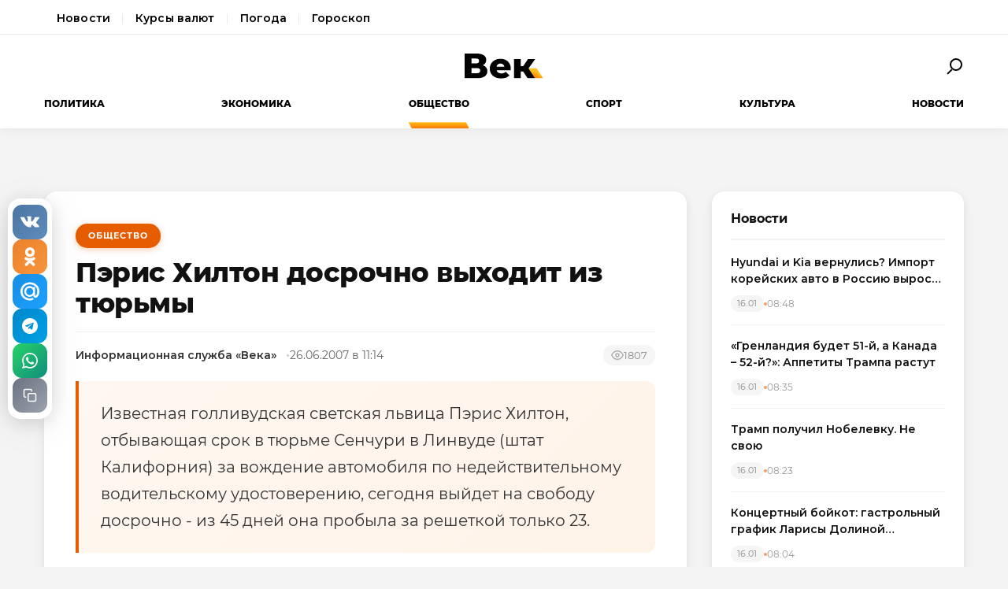

--- FILE ---
content_type: text/html; charset=utf-8
request_url: https://wek.ru/pyeris-xilton-dosrochno-vyxodit-iz-tyurmy
body_size: 10705
content:
<!DOCTYPE html>
<html lang="ru" prefix="og: http://ogp.me/ns# article: http://ogp.me/ns/article#">
<head>
    <meta charset="UTF-8">
    <meta name="viewport" content="width=device-width, initial-scale=1.0">
    <link rel="icon" type="image/png" href="/static/favicon-96x96.png" sizes="96x96" />
    <link rel="icon" type="image/svg+xml" href="/static/favicon.svg" />
    <link rel="shortcut icon" href="/static/favicon.ico" />
    <link rel="apple-touch-icon" sizes="180x180" href="/static/apple-touch-icon.png" />
    <meta name="apple-mobile-web-app-title" content="WEK" />
    <link rel="manifest" href="/static/site.webmanifest" />
    <title>Пэрис Хилтон досрочно выходит из тюрьмы</title>
        <meta name="description" content="Известная голливудская светская львица Пэрис Хилтон, отбывающая срок в тюрьме Сенчури в Линвуде (штат Калифорния) за вождение автомобиля по недействительному водительскому удостоверению, сегодня...">
            <meta name="keywords" content="Общество, пэрис, хилтон, досрочно, выходит, тюрьмы">
            <link rel="canonical" href="https://wek.ru/pyeris-xilton-dosrochno-vyxodit-iz-tyurmy">
        
        
        <meta property="og:title" content="Пэрис Хилтон досрочно выходит из тюрьмы">
            <meta property="og:description" content="Известная голливудская светская львица Пэрис Хилтон, отбывающая срок в тюрьме Сенчури в Линвуде (штат Калифорния) за вождение автомобиля по недействительному водительскому удостоверению, сегодня...">
            <meta property="og:image" content="https://wek.ru/static/img/general/logo.png">
            <meta property="og:url" content="https://wek.ru/pyeris-xilton-dosrochno-vyxodit-iz-tyurmy">
        <meta property="og:type" content="article">
    <meta property="og:site_name" content="Электронная газета «Век»">
    <meta property="og:locale" content="ru_RU">
    
        <meta name="twitter:card" content="summary_large_image">
            <meta name="twitter:title" content="Пэрис Хилтон досрочно выходит из тюрьмы">
            <meta name="twitter:description" content="Известная голливудская светская львица Пэрис Хилтон, отбывающая срок в тюрьме Сенчури в Линвуде (штат Калифорния) за вождение автомобиля по недействительному водительскому удостоверению, сегодня...">
            <meta name="twitter:image" content="https://wek.ru/static/img/general/logo.png">
        
        <meta property="article:published_time" content="2007-06-26T11:14:00+04:00">
            <meta property="article:modified_time" content="2015-01-15T18:29:48+03:00">
            <meta property="article:author" content="Информационная служба «Века»">
            <meta property="article:section" content="Общество">
        
    <meta name="robots" content="index, follow">
    <meta name="author" content="Электронная газета «Век»">
    <meta name="zen-verification" content="bHyvES2HLFdabO4wylWj7qgdCbTYkiPFicNHB6Nv9YCFBEnGI7Y0Q5lpEmtUcHdV" />
            <script type="application/ld+json">
    {
    "@context": "https://schema.org",
    "@type": "Organization",
    "name": "Электронная газета «Век»",
    "url": "https://wek.ru",
    "logo": {
        "@type": "ImageObject",
        "url": "https://wek.ru/static/img/general/logo.svg"
    },
    "sameAs": []
}    </script>
        <script type="application/ld+json">
    {
    "@context": "https://schema.org",
    "@type": "NewsArticle",
    "headline": "Пэрис Хилтон досрочно выходит из тюрьмы",
    "description": "Известная голливудская светская львица Пэрис Хилтон, отбывающая срок в тюрьме Сенчури в Линвуде (штат Калифорния) за вождение автомобиля по недействительному водительскому удостоверению, сегодня...",
    "url": "https://wek.ru/pyeris-xilton-dosrochno-vyxodit-iz-tyurmy",
    "datePublished": "2007-06-26T11:14:00+04:00",
    "dateModified": "2015-01-15T18:29:48+03:00",
    "publisher": {
        "@type": "Organization",
        "name": "Электронная газета «Век»",
        "logo": {
            "@type": "ImageObject",
            "url": "https://wek.ru/static/img/general/logo.svg"
        }
    },
    "image": {
        "@type": "ImageObject",
        "url": "https://wek.ru/static/img/general/logo.png"
    },
    "author": {
        "@type": "Person",
        "name": "Информационная служба «Века»"
    },
    "articleSection": "Общество"
}    </script>
        <script type="application/ld+json">
    {
    "@context": "https://schema.org",
    "@type": "BreadcrumbList",
    "itemListElement": [
        {
            "@type": "ListItem",
            "position": 1,
            "name": "Главная",
            "item": "https://wek.ru/"
        },
        {
            "@type": "ListItem",
            "position": 2,
            "name": "Общество",
            "item": "https://wek.ru/obshestvo/"
        },
        {
            "@type": "ListItem",
            "position": 3,
            "name": "Пэрис Хилтон досрочно выходит из тюрьмы",
            "item": "https://wek.ru/pyeris-xilton-dosrochno-vyxodit-iz-tyurmy"
        }
    ]
}    </script>
            
    <link rel="preconnect" href="https://fonts.googleapis.com">
    <link rel="preconnect" href="https://fonts.gstatic.com" crossorigin>
    <link href="https://fonts.googleapis.com/css2?family=Montserrat:wght@400;600;700;800&family=Noto+Serif:wght@400;700&display=swap" rel="stylesheet">
    <link rel="stylesheet" href="https://cdnjs.cloudflare.com/ajax/libs/Swiper/4.5.0/css/swiper.min.css">
    <link rel="stylesheet" href="/static/css/main.css">
    <link rel="stylesheet" href="/assets/css/style.css">
    <link rel="stylesheet" href="/assets/css/wek-modern.css">
    <link rel="stylesheet" href="/assets/css/archive.css">
    <script>
        document.addEventListener('DOMContentLoaded', function() {
            var toggleSearch = document.getElementById('toggle-search');
            var searchForm = document.getElementById('wrx_search_form');
            var searchButton = toggleSearch ? toggleSearch.querySelector('.search-button') : null;
            
            if (toggleSearch && searchForm) {
                toggleSearch.addEventListener('click', function() {
                    searchForm.classList.toggle('header__search--active');
                    if (searchButton) {
                        searchButton.classList.toggle('search-button--active');
                    }
                    if (searchForm.classList.contains('header__search--active')) {
                        document.getElementById('wrx_search_text').focus();
                    }
                });
            }
            
            var toggleMenu = document.getElementById('toggle-menu');
            var headerNav = document.getElementById('header-nav');
            var hamburger = toggleMenu ? toggleMenu.querySelector('.hamburger') : null;
            
            if (toggleMenu && headerNav) {
                toggleMenu.addEventListener('click', function() {
                    headerNav.classList.toggle('header__nav--active');
                    if (hamburger) {
                        hamburger.classList.toggle('hamburger--active');
                    }
                });
            }
            
            var header = document.querySelector('.header');
            var lastScrollTop = 0;
            
            if (header && window.innerWidth >= 1366) {
                window.addEventListener('scroll', function() {
                    var scrollTop = window.pageYOffset || document.documentElement.scrollTop;
                    
                    if (scrollTop > 100) {
                        header.classList.add('header--fixed');
                    } else {
                        header.classList.remove('header--fixed');
                    }
                    
                    lastScrollTop = scrollTop;
                });
            }

        });
    </script>

<!-- Yandex.Metrika counter -->
<script type="text/javascript">
    (function(m,e,t,r,i,k,a){
        m[i]=m[i]||function(){(m[i].a=m[i].a||[]).push(arguments)};
        m[i].l=1*new Date();
        for (var j = 0; j < document.scripts.length; j++) {if (document.scripts[j].src === r) { return; }}
        k=e.createElement(t),a=e.getElementsByTagName(t)[0],k.async=1,k.src=r,a.parentNode.insertBefore(k,a)
    })(window, document,'script','https://mc.yandex.ru/metrika/tag.js', 'ym');

    ym(55272988, 'init', {webvisor:true, clickmap:true, accurateTrackBounce:true, trackLinks:true});
</script>
<noscript><div><img src="https://mc.yandex.ru/watch/55272988" style="position:absolute; left:-9999px;" alt="" /></div></noscript>
<!-- /Yandex.Metrika counter -->
 <!-- Google -->
<script>
    (function (i, s, o, g, r, a, m) {
        i['GoogleAnalyticsObject'] = r;
        i[r] = i[r] || function () {
            (i[r].q = i[r].q || []).push(arguments)
        }, i[r].l = 1 * new Date();
        a = s.createElement(o),
            m = s.getElementsByTagName(o)[0];
        a.async = 1;
        a.src = g;
        m.parentNode.insertBefore(a, m)
    })(window, document, 'script', 'https://www.google-analytics.com/analytics.js', 'ga');

    ga('create', 'UA-105710444-1', 'auto');
    ga('send', 'pageview');

</script>
<!-- //Google -->
 
</head>
<body class="page">
<div class="page__header header">
    <div class="header__services">
        <div class="container">
            <nav class="services-nav">
                <a href="/" class="services-nav__link">Новости</a>
                <!--<a href="/s/mail" class="services-nav__link">Почта</a>-->
                <a href="/s/currency" class="services-nav__link">Курсы валют</a>
                <a href="/s/weather" class="services-nav__link">Погода</a>
                <a href="/s/horoscope" class="services-nav__link">Гороскоп</a>
            </nav>
        </div>
    </div>
    <div class="container">
        <div class="header__top">
            <button type="button" class="header__button header__button--menu" id="toggle-menu">
                <span class="hamburger">
                    <span class="hamburger__line"></span>
                    <span class="hamburger__line"></span>
                    <span class="hamburger__line"></span>
                </span>
            </button>

            <div class="header__logo">
                <a href="/" title="Электронная газета «Век»">
                    <img src="/static/img/general/logo.svg" alt="Электронная газета «Век»">
                    <span class="xmas-hat"></span>
                </a>
            </div>

            <button type="button" class="header__button" id="toggle-search">
                <span class="search-button">
                    <span class="search-button__glass"></span>
                    <span class="search-button__handle"></span>
                </span>
            </button>

            <form class="header__search search" id="wrx_search_form" action="/search/" method="get">
                <input type="text" name="txt" class="search__input" placeholder="Поиск" id="wrx_search_text">
                <button type="submit" class="search__button">
                    <span class="search-button">
                        <span class="search-button__glass"></span>
                        <span class="search-button__handle"></span>
                    </span>
                </button>
            </form>
        </div>

        <div class="header__nav" id="header-nav">
            <nav class="nav">
                <ul class="nav__categories">
                    <li id="menu_politika" class=""><a href="/politika/" title="Политика">Политика</a></li><li id="menu_ekonomika" class=""><a href="/ekonomika/" title="Экономика">Экономика</a></li><li id="menu_obshestvo" class="is-active"><a href="/obshestvo/" title="Общество">Общество</a></li><li id="menu_sport" class=""><a href="/sport/" title="Спорт">Спорт</a></li><li id="menu_cultura" class=""><a href="/cultura/" title="Культура">Культура</a></li><li id="menu_news" class=""><a href="/news/" title="Новости">Новости</a></li>                </ul>

                <ul class="nav__pages">
                    <li><a href="/archive/" class="nav__archive-link">Архив</a></li>
                    <li><a href="/suggest-news.html" rel="nofollow">Предложить новость</a></li>
                    <li><a href="/info.html">Подробно об издании</a></li>
                    <li><a href="/reklama.html" rel="nofollow">Реклама у нас</a></li>
                    <li>
                        <div class="social social--bw">
                            <div class="social__title">Мы в соцсетях</div>
                            <div class="social__list">
                                <a href="//vk.com/wek_ru" rel="nofollow" class="social__link social__link--vkt" title="Век.ру ВКонтакте">
    <svg class="social__icon" width="48px" height="48px">
        <use xlink:href="/static/images/svg-symbols.svg#social-vkt"></use>
    </svg>
</a>
<a href="https://ok.ru/profile/558854054385" rel="nofollow" class="social__link social__link--okl" title="Век.ру в Одноклассниках">
    <svg class="social__icon" width="48px" height="48px">
        <use xlink:href="/static/images/svg-symbols.svg#social-okl"></use>
    </svg>
</a>
<a href="https://t.me/Wek_ru" rel="nofollow" target="_blank" class="social__link social__link--tlg" title="Век.ру в Telegram">
    <svg class="social__icon" width="48px" height="48px">
        <use xlink:href="/static/images/svg-symbols.svg#social-tlg"></use>
    </svg>
</a>
<a href="/rss.xml" class="social__link social__link--rss" title="RSS-канал">
    <svg class="social__icon" width="48px" height="48px">
        <use xlink:href="/static/images/svg-symbols.svg#social-rss"></use>
    </svg>
</a>
                            </div>
                        </div>
                    </li>
                </ul>
            </nav>
        </div>
    </div>
</div>
<main class="main">
<div class="wek-page"><div class="container"><div class="wek-content wek-content--article"><div class="wek-content__main"><article class="wek-article" id="post_42488">
    <div class="update-history-top" 
         data-post-id="42488" 
         data-url="/pyeris-xilton-dosrochno-vyxodit-iz-tyurmy" 
         data-title="Пэрис Хилтон досрочно выходит из тюрьмы"></div>
    
    <header class="wek-article__header">
                    <a href="/obshestvo/" class="wek-article__category">Общество</a>
                
        <h1 class="wek-article__title">Пэрис Хилтон досрочно выходит из тюрьмы</h1>
        
        <div class="wek-article__meta">
                            <span class="wek-article__author">Информационная служба «Века»</span>
                        
                            <time datetime="2007-06-26T11:14:00+04:00" class="wek-article__date">
                    26.06.2007 в 11:14                </time>
                        
                            <span class="wek-article__views">
                    <svg width="16" height="16" viewBox="0 0 24 24" fill="none" stroke="currentColor" stroke-width="2">
                        <path d="M1 12s4-8 11-8 11 8 11 8-4 8-11 8-11-8-11-8z"></path>
                        <circle cx="12" cy="12" r="3"></circle>
                    </svg>
                    <span id="wrx_views">1807</span>
                </span>
                    </div>
    </header>
    
        
            <div class="wek-article__lead">Известная голливудская светская львица Пэрис Хилтон, отбывающая срок в тюрьме Сенчури в Линвуде (штат Калифорния) за вождение автомобиля по недействительному водительскому удостоверению, сегодня выйдет на свободу досрочно - из 45 дней она пробыла за решеткой только 23.</div>
        
    <div class="wek-article__body">
        <p>Решение о досрочном освобождении было мотивировано хорошим поведением заключенной, а также переполненностью тюрем.</p><p>В честь своего <a href="/pyeris-snova-na-svobode">освобождения Пэрис</a> устроит грандиозную вечеринку в казино Caesars Palace в Лас-Вегасе.</p>    </div>
    
        
        
    <div class="article__subscribe subscribe">
        <div class="subscribe__header">Подписывайтесь на электронную газету «Век» в:</div>
        <a class="subscribe__link" rel="nofollow noopener" href="https://news.google.com/publications/CAAqBwgKMOufiAsw1uGGAw" target="_blank" title="«Век» в Google Новости">
            <svg class="subscribe__icon" width="162px" height="26px">
                <use xlink:href="/static/images/svg-symbols.svg#subscribe-google-news"></use>
            </svg>
        </a>
        <a class="subscribe__link" rel="nofollow noopener" href="https://dzen.ru/wek_ru" target="_blank" title="«Век» в Яндекс Дзен">
            <svg class="subscribe__icon" width="125px" height="26px">
                <use xlink:href="/static/images/svg-symbols.svg#subscribe-ya-dzen"></use>
            </svg>
        </a>
        <a class="subscribe__link subscribe__link--telegram" rel="nofollow noopener" href="https://t.me/Wek_ru" target="_blank" title="«Век» в Telegram">
            <svg class="subscribe__icon subscribe__icon--telegram" width="34px" height="34px">
                <use xlink:href="/static/images/svg-symbols.svg#social-tlg"></use>
            </svg>
            <span class="subscribe__text">Мы в Telegram</span>
        </a>
    </div>
    
            <nav class="wek-article__nav">
                            <a href="/v-ofise-kompanii-evgenii-chirikovoj-proshli-obyski" class="wek-article__nav-link wek-article__nav-link--prev">
                    <span class="wek-article__nav-label">← Предыдущая статья</span>
                    <span class="wek-article__nav-title">В офисе компании Евгении Чириковой прошли обыски</span>
                </a>
                        
                            <a href="/obnaruzhena-grobnica-carya-iroda" class="wek-article__nav-link wek-article__nav-link--next">
                    <span class="wek-article__nav-label">Следующая статья →</span>
                    <span class="wek-article__nav-title">Обнаружена гробница царя Ирода</span>
                </a>
                    </nav>
        
            <section class="wek-article__related">
            <h2 class="wek-article__related-title">Ранее в разделе</h2>
            <div class="wek-article__related-grid">
                                    <a href="/na-aukcion-christies-vystavlen-kosmicheskij-tualet" class="wek-article__related-item">
                        <span class="wek-article__related-item-title">На аукцион Christie выставлен космический туалет</span>
                        <time class="wek-article__related-item-date">16.05.2007</time>
                    </a>
                                    <a href="/izrail-otvergaet-prizyvy-oon" class="wek-article__related-item">
                        <span class="wek-article__related-item-title">Израиль отвергает призывы ООН</span>
                        <time class="wek-article__related-item-date">21.07.2006</time>
                    </a>
                                    <a href="/na-vosstanovlenie-sgorevshix-lesov-ujdut-desyatki-i-sotni-let" class="wek-article__related-item">
                        <span class="wek-article__related-item-title">На восстановление сгоревших лесов уйдут десятки и сотни лет</span>
                        <time class="wek-article__related-item-date">02.08.2010</time>
                    </a>
                            </div>
        </section>
        
        
    <div class="post-error-form " 
     id="error-form" 
     data-post-url="/pyeris-xilton-dosrochno-vyxodit-iz-tyurmy"
     style="margin-top: 30px; padding: 20px; border: 1px solid #ddd; border-radius: 5px;">
    <h3 style="margin-top: 0;">Нашли ошибку?</h3>
    <form id="send-error-form">
        <input type="hidden" name="url" value="/pyeris-xilton-dosrochno-vyxodit-iz-tyurmy">
        <input type="hidden" name="csrf_token" value="c5825d82a2f60afbf6e811ac2046a0953b2277c27f4f4ca19f6036fe3d174039">
        <textarea name="msg" 
                  placeholder="Опишите ошибку" 
                  required 
                  style="width: 100%; min-height: 100px; padding: 10px; margin-bottom: 10px; border: 1px solid #ccc; border-radius: 3px;"></textarea>
        <button type="submit" 
                style="padding: 10px 20px; background: #CA5709; color: white; border: none; border-radius: 3px; cursor: pointer;">
            Отправить
        </button>
        <div id="error-form-message" style="margin-top: 10px;"></div>
    </form>
</div>
<script src="/assets/js/components/error-form.js"></script>

    
    <div class="scroll-action"></div>
    <div class="update-history-bot" 
         data-post-id="42488" 
         data-url="/pyeris-xilton-dosrochno-vyxodit-iz-tyurmy" 
         data-title="Пэрис Хилтон досрочно выходит из тюрьмы"></div>
</article>

<div class="article__share share share--hidden">
        <button type="button" class="share__item share__item--vkt" 
            data-post-id="42488" 
            data-post-url="/pyeris-xilton-dosrochno-vyxodit-iz-tyurmy" 
            data-post-tit="Пэрис Хилтон досрочно выходит из тюрьмы"
            title="Поделиться ВКонтакте">
        <svg class="social__icon" width="28px" height="17px">
            <use xlink:href="/static/images/svg-symbols.svg#social-vkt--simple"></use>
        </svg>
        <span class="share__count" data-share-type="vkt">0</span>
    </button>
    
    <button type="button" class="share__item share__item--okl" 
            data-post-id="42488" 
            data-post-url="/pyeris-xilton-dosrochno-vyxodit-iz-tyurmy" 
            data-post-tit="Пэрис Хилтон досрочно выходит из тюрьмы"
            title="Поделиться в Одноклассниках">
        <svg class="social__icon" width="16px" height="28px">
            <use xlink:href="/static/images/svg-symbols.svg#social-okl--simple"></use>
        </svg>
        <span class="share__count" data-share-type="okl">0</span>
    </button>
    
    <button type="button" class="share__item share__item--mlr" 
            data-post-id="42488" 
            data-post-url="/pyeris-xilton-dosrochno-vyxodit-iz-tyurmy" 
            data-post-tit="Пэрис Хилтон досрочно выходит из тюрьмы"
            title="Поделиться в Mail.ru">
        <svg class="social__icon" width="26px" height="26px">
            <use xlink:href="/static/images/svg-symbols.svg#social-mlr--simple"></use>
        </svg>
        <span class="share__count" data-share-type="mlr">0</span>
    </button>
    
    <button type="button" class="share__item share__item--tg" 
            data-post-id="42488" 
            data-post-url="/pyeris-xilton-dosrochno-vyxodit-iz-tyurmy" 
            data-post-tit="Пэрис Хилтон досрочно выходит из тюрьмы"
            title="Поделиться в Telegram">
        <svg class="social__icon social__icon--tg" width="24" height="24" viewBox="0 0 24 24" fill="none" xmlns="http://www.w3.org/2000/svg">
            <path d="M12 0C5.373 0 0 5.373 0 12s5.373 12 12 12 12-5.373 12-12S18.627 0 12 0zm5.562 8.161l-1.89 8.906c-.145.658-.537.818-1.084.508l-3-2.21-1.446 1.394c-.14.18-.357.295-.6.295-.002 0-.003 0-.005 0l.213-3.054 5.56-5.022c.24-.213-.054-.334-.373-.121l-6.869 4.326-2.96-.924c-.64-.203-.658-.64.135-.954l11.566-4.458c.538-.196 1.006.128.832.941z" fill="#fff"/>
        </svg>
        <span class="share__count" data-share-type="tg">0</span>
    </button>
    
    <button type="button" class="share__item share__item--wa" 
            data-post-id="42488" 
            data-post-url="/pyeris-xilton-dosrochno-vyxodit-iz-tyurmy" 
            data-post-tit="Пэрис Хилтон досрочно выходит из тюрьмы"
            title="Поделиться в WhatsApp">
        <svg class="social__icon social__icon--wa" width="24" height="24" viewBox="0 0 24 24" fill="none" xmlns="http://www.w3.org/2000/svg">
            <path d="M17.472 14.382c-.297-.149-1.758-.867-2.03-.967-.273-.099-.471-.148-.67.15-.197.297-.767.966-.94 1.164-.173.199-.347.223-.644.075-.297-.15-1.255-.463-2.39-1.475-.883-.788-1.48-1.761-1.653-2.059-.173-.297-.018-.458.13-.606.134-.133.298-.347.446-.52.149-.174.198-.298.298-.497.099-.198.05-.371-.025-.52-.075-.149-.669-1.612-.916-2.207-.242-.579-.487-.5-.669-.51-.173-.008-.371-.01-.57-.01-.198 0-.52.074-.792.372-.272.297-1.04 1.016-1.04 2.479 0 1.462 1.065 2.875 1.213 3.074.149.198 2.096 3.2 5.077 4.487.709.306 1.262.489 1.694.625.712.227 1.36.195 1.871.118.571-.085 1.758-.719 2.006-1.413.248-.694.248-1.289.173-1.413-.074-.124-.272-.198-.57-.347m-5.421 7.403h-.004a9.87 9.87 0 01-5.031-1.378l-.361-.214-3.741.982.998-3.648-.235-.374a9.86 9.86 0 01-1.51-5.26c.001-5.45 4.436-9.884 9.888-9.884 2.64 0 5.122 1.03 6.988 2.898a9.825 9.825 0 012.893 6.994c-.003 5.45-4.437 9.884-9.885 9.884m8.413-18.297A11.815 11.815 0 0012.05 0C5.495 0 .16 5.335.157 11.892c0 2.096.547 4.142 1.588 5.945L.057 24l6.305-1.654a11.882 11.882 0 005.683 1.448h.005c6.554 0 11.89-5.335 11.893-11.893a11.821 11.821 0 00-3.48-8.413Z" fill="#fff"/>
        </svg>
        <span class="share__count" data-share-type="wa">0</span>
    </button>
    
    <button type="button" class="share__item share__item--copy" 
            data-post-url="/pyeris-xilton-dosrochno-vyxodit-iz-tyurmy"
            data-full-url="https://wek.ru/pyeris-xilton-dosrochno-vyxodit-iz-tyurmy"
            title="Копировать ссылку">
        <svg class="social__icon social__icon--copy" width="20" height="20" viewBox="0 0 24 24" fill="none" stroke="#fff" stroke-width="2" stroke-linecap="round" stroke-linejoin="round">
            <rect x="9" y="9" width="13" height="13" rx="2" ry="2"></rect>
            <path d="M5 15H4a2 2 0 0 1-2-2V4a2 2 0 0 1 2-2h9a2 2 0 0 1 2 2v1"></path>
        </svg>
        <span class="share__copy-text" style="display: none;">Скопировано!</span>
    </button>

</div>
</div><div class="wek-content__sidebar"><div class="wek-sidebar-block"><div class="wek-sidebar-block__title">Новости</div><div class="wek-news-list" id="todaynews"><div class="wek-news-item"><div class="wek-news-item__content"><a href="/hyundai-i-kia-vernulis-import-korejskix-avto-v-rossiyu-vyros-v-2-raza" class="wek-news-item__link">Hyundai и Kia вернулись? Импорт корейских авто в Россию вырос вдвое</a><div class="wek-news-item__meta"><time class="wek-news-item__date" datetime="2026-01-16T08:48:00+03:00">16.01</time><time class="wek-news-item__time">08:48</time></div></div></div><div class="wek-news-item"><div class="wek-news-item__content"><a href="/glava-rfpi-poshutil-o-52-m-shtate-ssha-dlya-trampa" class="wek-news-item__link">«Гренландия будет 51-й, а Канада – 52-й?»: Аппетиты Трампа растут</a><div class="wek-news-item__meta"><time class="wek-news-item__date" datetime="2026-01-16T08:35:00+03:00">16.01</time><time class="wek-news-item__time">08:35</time></div></div></div><div class="wek-news-item"><div class="wek-news-item__content"><a href="/tramp-poluchil-nobelevku--ne-svoyu" class="wek-news-item__link">Трамп получил Нобелевку. Не свою</a><div class="wek-news-item__meta"><time class="wek-news-item__date" datetime="2026-01-16T08:23:00+03:00">16.01</time><time class="wek-news-item__time">08:23</time></div></div></div><div class="wek-news-item"><div class="wek-news-item__content"><a href="/koncertnyj-bojkot-gastrolnyj-grafik-larisy-dolinoj-rastayal-posle-skandala-s-kvartiroj" class="wek-news-item__link">Концертный бойкот: гастрольный график Ларисы Долиной &quot;растаял&quot; после скандала с квартирой</a><div class="wek-news-item__meta"><time class="wek-news-item__date" datetime="2026-01-16T08:04:00+03:00">16.01</time><time class="wek-news-item__time">08:04</time></div></div></div><div class="wek-news-item"><div class="wek-news-item__content"><a href="/zamyorzshij-kiev-yenergeticheskij-krizis-i-konflikty-vo-vlasti-vedut-k-miru" class="wek-news-item__link">Замёрзший Киев: энергетический кризис и конфликты во власти ведут к миру</a><div class="wek-news-item__meta"><time class="wek-news-item__date" datetime="2026-01-16T07:48:00+03:00">16.01</time><time class="wek-news-item__time">07:48</time></div></div></div><div class="wek-news-item"><div class="wek-news-item__content"><a href="/rost-prodazh-motociklov-v-rossii-podstegnul-spros-na-yekipirovku" class="wek-news-item__link">Рост продаж мотоциклов в России подстегнул спрос на экипировку</a><div class="wek-news-item__meta"><time class="wek-news-item__date" datetime="2026-01-16T04:01:00+03:00">16.01</time><time class="wek-news-item__time">04:01</time></div></div></div><div class="wek-news-item"><div class="wek-news-item__content"><a href="/razrabotchik-anonsiroval-novuyu-crash-igru-s-obnovlyonnoj-matematikoj-dlya-brauzera" class="wek-news-item__link">Разработчик анонсировал новую crash-игру с обновлённой математикой для браузера</a><div class="wek-news-item__meta"><time class="wek-news-item__date" datetime="2026-01-16T03:13:00+03:00">16.01</time><time class="wek-news-item__time">03:13</time></div></div></div><div class="wek-news-item"><div class="wek-news-item__content"><a href="/tret-studencheskix-tekstov-ii-detektory-oshibochno-priznayut-mashinopisnymi" class="wek-news-item__link">Треть студенческих текстов ИИ-детекторы ошибочно признают машинописными</a><div class="wek-news-item__meta"><time class="wek-news-item__date" datetime="2026-01-15T18:38:00+03:00">15.01</time><time class="wek-news-item__time">18:38</time></div></div></div><div class="wek-news-item"><div class="wek-news-item__content"><a href="/xolop3-tretya-chast-franshizy-s-miloshem-bikovichem-vyxodit-v-prokat-letom-2026-goda" class="wek-news-item__link">«Холоп–3»: третья часть франшизы с Милошем Биковичем выходит в прокат летом 2026 года</a><div class="wek-news-item__meta"><time class="wek-news-item__date" datetime="2026-01-15T17:47:00+03:00">15.01</time><time class="wek-news-item__time">17:47</time></div></div></div><div class="wek-news-item"><div class="wek-news-item__content"><a href="/nazvany-lidery-rynka-kto-v-moskve-delaet-luchshij-remont-kvartir" class="wek-news-item__link">Названы лидеры рынка: кто в Москве делает лучший ремонт квартир</a><div class="wek-news-item__meta"><time class="wek-news-item__date" datetime="2026-01-15T14:21:00+03:00">15.01</time><time class="wek-news-item__time">14:21</time></div></div></div></div><button type="button" class="wek-sidebar-block__more" id="more-news" data-rub="0">Ещё новости</button></div><div class="wek-sidebar-block"><div class="wek-sidebar-block__title">Популярное</div><div class="wek-popular-list"><a href="/dzhoan-rouling-osudila-issledovanie-blokatorov-polovogo-sozrevaniya-kak-neyetichnyj-yeksperiment-nad-detmi" class="wek-popular-item"><img src="/webp/80/60/images/dzhoan-rouling-osudila-issledovanie-blokatorov-polovogo-sozrevaniya-kak-neyetichnyj-yeksperiment-nad-detmi.jpg" class="wek-popular-item__image" alt="" loading="lazy" width="80" height="60" onerror="this.src='/static/img/general/logo.svg'"><div class="wek-popular-item__content"><span class="wek-popular-item__title">Джоан Роулинг осудила исследование блокаторов полового созревания как «неэтичный эксперимент над детьми»</span><span class="wek-popular-item__category">Культура</span></div></a><a href="/bolshe-takogo-dopuskat-nelzya--vsu-poluchili-mozgi-oreshnika-teper-yasno-gde-oni-delayutsya--kartina-dnya" class="wek-popular-item"><img src="/webp/80/60/images/vsu-poluchili-mozgi-oreshnika-makron-brosaet-v-peklo-polk-soldat-mir-nikogda-ne-budet-prezhnim--kartina-dnya.jpg" class="wek-popular-item__image" alt="" loading="lazy" width="80" height="60" onerror="this.src='/static/img/general/logo.svg'"><div class="wek-popular-item__content"><span class="wek-popular-item__title">Больше такого допускать нельзя. ВСУ получили «мозги» «Орешника»: теперь ясно, где они делаются. Картина дня</span><span class="wek-popular-item__category">Политика</span></div></a><a href="/v-nebe-ne-evropa-natovskaya-lyotnaya-shkola-razbilas-o-su-35" class="wek-popular-item"><img src="/webp/80/60/images/v-nebe-ne-evropa-natovskaya-lyotnaya-shkola-razbilas-o-su-35.jpg" class="wek-popular-item__image" alt="" loading="lazy" width="80" height="60" onerror="this.src='/static/img/general/logo.svg'"><div class="wek-popular-item__content"><span class="wek-popular-item__title">В небе не Европа: натовская лётная школа разбилась о Су-35</span><span class="wek-popular-item__category">Политика</span></div></a><a href="/saudovskaya-araviya-dominiruet-na-rynke-ipo-persidskogo-zaliva-v-2025-godu" class="wek-popular-item"><img src="/webp/80/60/images/saudovskaya-araviya-dominiruet-na-rynke-ipo-persidskogo-zaliva-v-2025-godu.jpg" class="wek-popular-item__image" alt="" loading="lazy" width="80" height="60" onerror="this.src='/static/img/general/logo.svg'"><div class="wek-popular-item__content"><span class="wek-popular-item__title">Саудовская Аравия доминирует на рынке IPO Персидского залива в 2025 году</span><span class="wek-popular-item__category">Экономика</span></div></a><a href="/yemocionalnyj-intellekt-kak-klyuch-k-blagopoluchiyu-podrostkov" class="wek-popular-item"><img src="/webp/80/60/images/yemocionalnyj-intellekt-kak-klyuch-k-blagopoluchiyu-podrostkov.jpg" class="wek-popular-item__image" alt="" loading="lazy" width="80" height="60" onerror="this.src='/static/img/general/logo.svg'"><div class="wek-popular-item__content"><span class="wek-popular-item__title">Эмоциональный интеллект как ключ к благополучию подростков</span><span class="wek-popular-item__category">Общество</span></div></a></div></div></div></div></div></div>    </main>
<footer class="footer">
    <div class="container footer__container">
        <div class="footer__top">
            <div class="footer__main">
                <div class="footer__brand">
                    <h2 class="footer__title">Электронная газета «Век»</h2>
                    <p class="footer__text">
                        Актуальная информация обо всех значимых событиях политической,
                        экономической, общественной и спортивной жизни России и зарубежья.
                    </p>
                </div>
                
                <div class="footer__social">
                    <div class="social social--bw">
                        <div class="social__title">Мы в соцсетях</div>
                        <div class="social__list">
                            <a href="//vk.com/wek_ru" rel="nofollow" class="social__link social__link--vkt" title="Век.ру ВКонтакте">
    <svg class="social__icon" width="48px" height="48px">
        <use xlink:href="/static/images/svg-symbols.svg#social-vkt"></use>
    </svg>
</a>
<a href="https://ok.ru/profile/558854054385" rel="nofollow" class="social__link social__link--okl" title="Век.ру в Одноклассниках">
    <svg class="social__icon" width="48px" height="48px">
        <use xlink:href="/static/images/svg-symbols.svg#social-okl"></use>
    </svg>
</a>
<a href="https://t.me/Wek_ru" rel="nofollow" target="_blank" class="social__link social__link--tlg" title="Век.ру в Telegram">
    <svg class="social__icon" width="48px" height="48px">
        <use xlink:href="/static/images/svg-symbols.svg#social-tlg"></use>
    </svg>
</a>
<a href="/rss.xml" class="social__link social__link--rss" title="RSS-канал">
    <svg class="social__icon" width="48px" height="48px">
        <use xlink:href="/static/images/svg-symbols.svg#social-rss"></use>
    </svg>
</a>
                        </div>
                    </div>
                </div>
            </div>

            <nav class="footer__nav">
                <div class="footer__nav-column">
                    <h3 class="footer__nav-title">Разделы</h3>
                    <ul class="footer__nav-list">
                        <li><a href="/archive/" title="Архив публикаций">Архив публикаций</a></li>
                        <li><a href="/info.html" title="Подробнее об издании">Об издании</a></li>
                        <li><a href="/suggest-news.html" rel="nofollow" title="Предложить новость">Предложить новость</a></li>
                    </ul>
                </div>
                <div class="footer__nav-column">
                    <h3 class="footer__nav-title">Информация</h3>
                    <ul class="footer__nav-list">
                        <li><a href="/confidentiality.html" title="Политика обработки персональных данных">Политика конфиденциальности</a></li>
                        <li><a href="/reklama.html" rel="nofollow" title="Реклама">Реклама у нас</a></li>
                    </ul>
                </div>
            </nav>
        </div>

        <div class="footer__bottom">
            <div class="footer__info">
                <div class="footer__copyright">
                    <p>© 2005 - <script>document.write(new Date().getFullYear());</script> ООО «Развитие»</p>
                    <p>Эл No ФС 77-20763 от 26 июля 2005 года</p>
                </div>
                <div class="footer__contacts">
                    <p>тел. <a href="tel:+74955853535">+7 495 585 3535</a></p>
                    <p>e-mail: <a href="mailto:info@wek.ru">info@wek.ru</a></p>
                </div>
            </div>
            <div class="footer__right">
                <a href="/zapret.html" rel="nofollow" class="footer__age">18+</a>
                <span class="footer__counters">
                    <script>
                    document.write("<a href='//www.liveinternet.ru/click' " +
                        "target=_blank><img src='//counter.yadro.ru/hit?t14.6;r" +
                        escape(document.referrer) + ((typeof (screen) == "undefined") ? "" :
                            ";s" + screen.width + "*" + screen.height + "*" + (screen.colorDepth ?
                            screen.colorDepth : screen.pixelDepth)) + ";u" + escape(document.URL) +
                        ";h" + escape(document.title.substring(0, 80)) + ";" + Math.random() +
                        "' alt='' title='LiveInternet: показано число просмотров за 24" +
                        " часа, посетителей за 24 часа и за сегодня' " +
                        "border='0' width='88' height='31'><\/a>")
                    </script>
                </span>
            </div>
        </div>
    </div>
</footer>
<script src="https://cdnjs.cloudflare.com/ajax/libs/Swiper/4.5.0/js/swiper.min.js"></script>
<script src="/assets/js/wek.js"></script>
<script src="/assets/js/scroll.js"></script>
<script src="/assets/js/push.js"></script>
<script>
    document.addEventListener('DOMContentLoaded', function() {
        var popularSlider = document.querySelector('.popular__slider');
        if (popularSlider && typeof Swiper !== 'undefined') {
            new Swiper('.popular__slider', {
                slidesPerView: 'auto',
                spaceBetween: 16,
                navigation: {
                    nextEl: '.popular__button--next',
                    prevEl: '.popular__button--prev',
                    disabledClass: 'popular__button--disabled',
                },
                breakpoints: {
                    1366: {
                        spaceBetween: 24,
                    },
                }
            });
        }
    });
</script>
</body>
</html>
